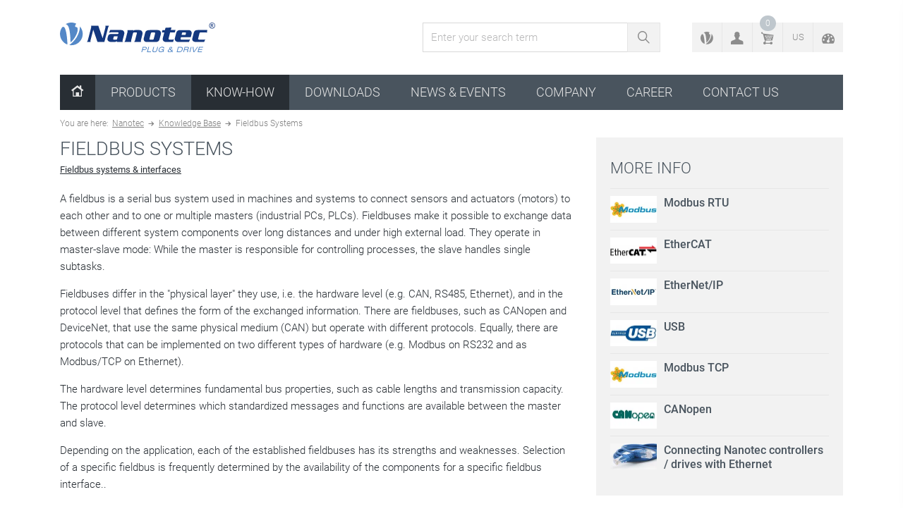

--- FILE ---
content_type: text/html; charset=utf-8
request_url: https://www.nanotec.com/us/en/knowledge-base-article/fieldbus-systems
body_size: 13707
content:
<!DOCTYPE html>
<html ng-app="nanotec">
<head>

<meta charset="utf-8">
<!-- 
	This website is powered by TYPO3 - inspiring people to share!
	TYPO3 is a free open source Content Management Framework initially created by Kasper Skaarhoj and licensed under GNU/GPL.
	TYPO3 is copyright 1998-2026 of Kasper Skaarhoj. Extensions are copyright of their respective owners.
	Information and contribution at https://typo3.org/
-->



<title>Fieldbus Systems | Nanotec</title>
<meta name="generator" content="TYPO3 CMS">
<meta name="viewport" content="width=device-width, initial-scale=1">
<meta name="description" content="Nanotec - precise and efficient drive solutions! Click here for information on Fieldbus Systems">
<meta name="robots" content="index,follow">
<meta property="og:description" content="A fieldbus is a serial bus system used in machines and systems to connect sensors and actuators (motors) to each other and to one or multiple masters (industrial PCs, PLCs). Fieldbuses make it possible to exchange data between different system components over long distances and under high external…">
<meta property="og:title" content="Fieldbus Systems">
<meta property="og:type" content="article">
<meta property="og:url" content="https://www.nanotec.com/us/en/knowledge-base-article/fieldbus-systems">
<meta property="og:image" content="https://www.nanotec.com/fileadmin/_processed_/4/a/csm_Fieldbus_Systems_2bf99dcbb8.jpg">
<meta name="twitter:card" content="summary">
<meta name="language" content="en">
<meta name="facebook-domain-verification" content="hauvqnzj4u6hq0zkcdww7uhbyx8g49">
<meta name="google-site-verification" content="_lKM7kD3fUOhehR2j5MQCXZfUKVY-EOePhTgITUfJ4w">
<meta name="msvalidate.01" content="9D5E317E2A013771D5F642DC9B70BEB4">


<link rel="stylesheet" href="/typo3conf/ext/nanotec/Resources/Public/Frontend/Styles/main.css?1767864365" media="all" title="main.css">






<link rel="canonical" href="https://www.nanotec.com/us/en/knowledge-base-article/fieldbus-systems" />

    
    <script type="text/javascript">var nanotecCurrencyJson = '{"symbolLeft":"$","symbolRight":"","decimalDigits":2,"divisor":100,"priceList":"2"}';var nanotecCurrency = JSON.parse(nanotecCurrencyJson);var currentLanguageId = 1;var languageIds = {"ex" : 0,"us" : 1,"de" : 3,"zh" : 4,"it" : 5};var languageBaseUrls = {0: "https://www.nanotec.com/eu/en",1: "https://www.nanotec.com/us/en",3: "https://www.nanotec.com/eu/de",4: "https://www.nanotec-cn.cn/zh",5: "https://www.nanotec.com/eu/it"};var jsDateFormat = "dd/MM/yy";var nanotecApiUrls = {
    user: 'https://www.nanotec.com/us/en/user.json',
    basket: 'https://www.nanotec.com/us/en/basket.json',
    basketAdd: 'https://www.nanotec.com/us/en/basket/add.json',
    basketSetAmount: 'https://www.nanotec.com/us/en/basket/setAmount.json',
    basketClear: 'https://www.nanotec.com/us/en/basket/clear.json',
    clipboard: 'https://www.nanotec.com/us/en/clipboard.json',
    clipboardAdd: 'https://www.nanotec.com/us/en/clipboard/add.json',
    clipboardClear: 'https://www.nanotec.com/us/en/clipboard/clear.json',
    clipboardSetAmount: 'https://www.nanotec.com/us/en/clipboard/setAmount.json',
    getCountryByIsoCode: 'https://www.nanotec.com/us/en/getCountryByIsoCode/',
    stateOptions: 'https://www.nanotec.com/us/en/stateOptions/',
    priceData: 'https://www.nanotec.com/us/en/priceData/'
};</script>
    <script type="text/javascript">var nanotecUnitGroupsJson = '[{"baseUnit":null,"pid":245,"title":"Gewicht","uid":6,"units":{"00000000000029f40000000000000000":{"conversionFactor":1,"pid":245,"symbol":"kg","title":"Kilogramm","uid":14},"00000000000029e80000000000000000":{"conversionFactor":2.204,"pid":245,"symbol":"lb","title":"Pfund","uid":16},"0000000000002a210000000000000000":{"conversionFactor":1000,"pid":245,"symbol":"g","title":"Gramm","uid":15}}},{"baseUnit":null,"pid":245,"title":"Length (m)","uid":11,"units":{"0000000000002a1e0000000000000000":{"conversionFactor":1,"pid":245,"symbol":"m","title":"Meter","uid":22},"0000000000002a1b0000000000000000":{"conversionFactor":0.03936,"pid":245,"symbol":"in","title":"Inch","uid":23},"0000000000002a320000000000000000":{"conversionFactor":1000,"pid":245,"symbol":"mm","title":"Millimeter","uid":28}}},{"baseUnit":null,"pid":245,"title":"Length (mm)","uid":4,"units":{"0000000000002a140000000000000000":{"conversionFactor":1,"pid":245,"symbol":"mm","title":"Millimeter","uid":10},"0000000000002a300000000000000000":{"conversionFactor":0.03936,"pid":245,"symbol":"in","title":"Inch","uid":12},"0000000000002a4a0000000000000000":{"conversionFactor":0.001,"pid":245,"symbol":"m","title":"Meter","uid":27}}},{"baseUnit":null,"pid":245,"title":"Torque (Ncm)","uid":3,"units":{"0000000000002a2d0000000000000000":{"conversionFactor":1,"pid":245,"symbol":"Ncm","title":"Newton centimeter","uid":6},"0000000000002a2e0000000000000000":{"conversionFactor":1.41611932278,"pid":245,"symbol":"oz-in","title":"Ounce inch","uid":7},"0000000000002a500000000000000000":{"conversionFactor":0.01,"pid":245,"symbol":"Nm","title":"Newton meter","uid":8}}},{"baseUnit":null,"pid":245,"title":"Torque (Nm)","uid":13,"units":{"0000000000002a380000000000000000":{"conversionFactor":1,"pid":245,"symbol":"Nm","title":"Newton meter","uid":31},"0000000000002a340000000000000000":{"conversionFactor":141.611932278,"pid":245,"symbol":"oz-in","title":"Ounce inch","uid":32},"0000000000002a560000000000000000":{"conversionFactor":100,"pid":245,"symbol":"Ncm","title":"Newton centimeter","uid":33}}}]';var nanotecUnitGroups = JSON.parse(nanotecUnitGroupsJson || '[]');var nanotecUnitGroupDefaultSet = "imperial";</script>


            <link rel="apple-touch-icon" sizes="180x180"
                  href="/_assets/a216ea4bcb7ed270c619139734398c4f/Images/favicons/apple-touch-icon.png">
            <link rel="icon" type="image/png" href="/_assets/a216ea4bcb7ed270c619139734398c4f/Images/favicons/favicon-32x32.png"
                  sizes="32x32">
            <link rel="icon" type="image/png" href="/_assets/a216ea4bcb7ed270c619139734398c4f/Images/favicons/favicon-194x194.png"
                  sizes="194x194">
            <link rel="icon" type="image/png" href="/_assets/a216ea4bcb7ed270c619139734398c4f/Images/favicons/android-chrome-192x192.png"
                  sizes="192x192">
            <link rel="icon" type="image/png" href="/_assets/a216ea4bcb7ed270c619139734398c4f/Images/favicons/favicon-16x16.png"
                  sizes="16x16">
            <link rel="manifest" href="/_assets/a216ea4bcb7ed270c619139734398c4f/Images/favicons/manifest.json">
            <link rel="mask-icon" href="/_assets/a216ea4bcb7ed270c619139734398c4f/Images/favicons/safari-pinned-tab.svg" color="#5488c7">
            <meta name="msapplication-TileColor" content="#5488c7">
            <meta name="msapplication-TileImage" content="/_assets/a216ea4bcb7ed270c619139734398c4f/Images/favicons/mstile-144x144.png">
            <meta name="theme-color" content="#ffffff">
        

        <script type="text/javascript" tracking>
            /**
             * Global event tracking method
             *
             * @param category
             * @param action
             * @param name
             * @param value
             * @param services
             * @param nonInteraction
             */
            window['trackEvent'] = (category, action, name = '', value = 0, parameters = {},
                                    services = ['ga', 'gtm', 'baidu'],
                                    nonInteraction = false
            ) => {
                return new Promise((resolve, reject) => {

                    // fallback timeout, to ensure event tracking does not block consecutive JS events.
                    const timeoutTrigger = setTimeout(() => reject(new Error('track event timeout')), 5000)
                    const gaEventParameters = {
                        'event_category': category,
                        'event_action': action,
                        'event_label': name,
                        'value': value,
                        'non_interaction': nonInteraction,
                        ...parameters
                    }
                    // track Google Tag Manager
                    if (services.indexOf('gtm') !== -1 && typeof gtm !== 'undefined') {
                        gaEventParameters['event'] = gaEventParameters['event_action']
                        gtm(gaEventParameters)
                        if (window.siteMode != 0) {
                            console.info('Track Google Tag Manager event: ', gaEventParameters);
                        }
                    } else {
                        if (window.siteMode != 0) {
                            console.warn('Google Tag Manager not loaded or not requested')
                        }
                    }

                    // track Baidu
                    if (services.indexOf('baidu') !== -1 && typeof _hmt !== 'undefined') {
                        _hmt.push(['_trackEvent', category, action, name, value])
                        if (window.siteMode != 0) {
                            console.info('Track Baidu event ' + category + ' ' + action + ' ' + name + ' value: ' + value)
                        }
                    } else {
                        if (window.siteMode != 0) {
                            console.warn('Baidu not loaded or not requested');
                        }
                    }

                    clearTimeout(timeoutTrigger)
                    resolve()
                    return true
                });
            }
        </script>
    

                <script>
                    // Google Tag Manager
                    window.siteMode = 0;
                    const gtagContainerId = 'GTM-K3TX2ZN'
                    if ('1' === '1') {
                        (function (w, d, s, l, i) {
                            w[l] = w[l] || []
                            w[l].push({
                                'gtm.start':
                                    new Date().getTime(), event: 'gtm.js'
                            });
                            var f = d.getElementsByTagName(s)[0],
                                j = d.createElement(s), dl = l != 'dataLayer' ? '&l=' + l : ''
                            j.async = true
                            j.src = 'https://www.googletagmanager.com/gtm.js?id=' + i + dl
                            f.parentNode.insertBefore(j, f)
                        })(window, document, 'script', 'dataLayer', gtagContainerId)

                        window.dataLayer = window.dataLayer || []
                        window.gtm = function() {
                            return dataLayer.push(...arguments)
                        }
                    }

                    function gaOptout() {
                        document.cookie = disableStr + '=true; expires=Thu, 31 Dec 2099 23:59:59 UTC; path=/'
                        window[disableStr] = true
                    }
                </script>
            
<link rel="alternate" hreflang="en-GB" href="https://www.nanotec.com/eu/en/knowledge-base-article/fieldbus-systems"/>
<link rel="alternate" hreflang="en-US" href="https://www.nanotec.com/us/en/knowledge-base-article/fieldbus-systems"/>
<link rel="alternate" hreflang="de-DE" href="https://www.nanotec.com/eu/de/knowledge-base-artikel/feldbussysteme"/>
<link rel="alternate" hreflang="zh-CN" href="https://www.nanotec-cn.cn/zh/knowledge-base-article/fieldbus-systems"/>
<link rel="alternate" hreflang="it-IT" href="https://www.nanotec.com/eu/it/knowledge-base-article/fieldbus-systems"/>
<link rel="alternate" hreflang="x-default" href="https://www.nanotec.com/eu/en/knowledge-base-article/fieldbus-systems"/>
</head>
<body>










        
        
        

        

        

        

    
        
    
    
    
    
    
            
            
            
            
            

            
            
        

        
    
        <div class="tec-conf-bar" ng-class="{'is-show': currentConfigurationCtrl.show}" current-configuration>
            <div class="tec-cb-content">
                <div class="tec-cb-container">
                    <div class="item-left">
                        <a href="#" ng-click="currentConfigurationCtrl.clearConfiguration();" class="btn-delete" title="clear combination">
                            <i class="icon-trash"></i>
                            <span class="text-display">
                            <u>clear combination</u>
                        </span>
                        </a>
                    </div>
                    <div class="item-middle">
                        <i class="icon-adjust"></i>
                        <span class="text-display">
                        active combination
                    </span>
                    </div>
                    <div class="item-right">
                        <a class="btn-back" title="back to configurator" href="/us/en/products/product-configurator">
                            <i class="icon-squared-big-left"></i>
                            <span class="text-display">
                            back to configurator
                        </span>
                        </a>
                    </div>
                </div>
            </div>
        </div>
    

        <div class="wrapper">
            
    
    <header id="header" sticky-header>
        <div class="h-header">
            <div class="row">
                <div class="col-xs-6 col-md-4 col-logo">
                    <a class="navbar-brand" href="/us/en">
                        <picture>
                            <img src="/_assets/a216ea4bcb7ed270c619139734398c4f/Images/nanotec-electronic-logo.svg" alt="Nanotec Electronic Homepage"
                                 width="220" height="42" title="Nanotec Electronic Homepage"/>
                            <source media="(min-width: 38em)" srcset="/_assets/a216ea4bcb7ed270c619139734398c4f/nanotec-electronic-logo.png"/>
                            <source srcset="/_assets/a216ea4bcb7ed270c619139734398c4f/Images/nanotec-electronic-logo.png"/>
                        </picture>
                    </a>
                </div>
                <div class="navbar-mobile hidden-lg-up col-xs-6" mobile-nav>
                    
                    <span class="hamburger" ng-click="mNav.toggleMobileNav()">
                        <span></span>
                    </span>
                </div>
                <!-- if you want a off-canvas open, please write the class is-open. -->
                <div class="hidden-md-down off-canvas-md-down nav-mobile" ng-class="{'is-open': mNav.isOpen()}" mobile-nav>
                    <div class="off-canvas-container">
                        <div class="off-canvas-headline">
                            Navigation
                            <i class="icon-close" ng-click="mNav.toggleMobileNav()"></i>
                        </div>
                        <div class="col-md-8 pull-md-right col-utilities">
                            
    <nav class="navbar navbar-utilities" utilities-navbar>
        <ul class="nav navbar-nav pull-md-right">

            
            

            
            <li class="nav-item item-all-products">
                <a data-placement="bottom" tooltip="1" class="nav-link" title="All products" href="/us/en/service/products">
                    <span class="text hidden-lg-up">All products</span>
                    <i class="icon-nanotec"></i>
                </a>
            </li>

            
                
                <li class="nav-item item-login dropdown"
                    ng-class="{'open': utilNav.isLoginDropdownOpen(), 'is-user-online' : user.userExists()}" user>
                    <span class="nav-link" ng-click="utilNav.toggleLoginDropdown($event)"
                          title="My Account" data-placement="bottom" tooltip>
                        <span class="text hidden-lg-up">My Account</span>
                        <i class="icon-male-user"></i>
                    </span>
                    <div class="dropdown-menu dropdown-menu-right" click-outside="utilNav.closeLoginDropdown()"
                         outside-if-not="item-login">
                        <span class="link-back hidden-lg-up"
                              ng-click="utilNav.toggleLoginDropdown($event)">Back</span>

                        
                        <div class="dropdown-user" ng-if="user.userExists()">
                            <p>Hello <b>{{ user.user().username }}</b></p>
                            <div class="actions row">
                                <div class="col-xs-5">
                                    <form action="/us/en/login"
                                          target="_top"
                                          method="post" name="logout">
                                        <input type="submit" name="submit"
                                               value="Logout"
                                               class="btn btn-secondary btn-sm"/>
                                        <input type="hidden" name="logintype" value="logout"/>
                                    </form>
                                </div>
                                <div class="col-xs-7">
                                    <a class="btn btn-primary btn-sm" href="/us/en">
                                        Edit profile
                                    </a>
                                </div>
                            </div>
                            
                        </div>

                        
                        <div class="dropdown-login" ng-if="!user.userExists()">
                            
                            <form method="post" target="_top" class="form" action="/us/en/login?tx_felogin_page%5Baction%5D=login&amp;tx_felogin_page%5Bcontroller%5D=Login&amp;cHash=6ee70360daeddfdd59c95b6c762cb1de">
<div>
<input type="hidden" name="__referrer[@extension]" value="Nanotec" />
<input type="hidden" name="__referrer[@controller]" value="Page" />
<input type="hidden" name="__referrer[@action]" value="render" />
<input type="hidden" name="__referrer[arguments]" value="YTowOnt9d8de3730cca4c2c92f190df9fe544f7d9b2d3203" />
<input type="hidden" name="__referrer[@request]" value="{&quot;@extension&quot;:&quot;Nanotec&quot;,&quot;@controller&quot;:&quot;Page&quot;,&quot;@action&quot;:&quot;render&quot;}597f78e1f46991b8a692daced1894cbb8b04c190" />
<input type="hidden" name="__RequestToken" value="eyJ0eXAiOiJKV1QiLCJhbGciOiJIUzI1NiIsImtpZCI6IntcInR5cGVcIjpcIm5vbmNlXCIsXCJuYW1lXCI6XCIzUzFpTy1CSGMwWkduWFp5ZDFLeTJBXCJ9In0.[base64].AI64PhbKRq-tqYltdN8yCiTorbb8uFtZmyG4aAuwuqM"/><input type="hidden" name="__trustedProperties" value="{&quot;user&quot;:1,&quot;pass&quot;:1,&quot;logintype&quot;:1,&quot;referer&quot;:1,&quot;submit&quot;:1}796b5a2ec322b07124e74b0f0d97c3a186c21de5" />
</div>

                                <fieldset class="form-group">
                                    <input autocomplete="username" placeholder="Username/E-Mail" class="form-control form-control-success" type="text" name="user" required="required" />
                                </fieldset>
                                <fieldset class="form-group">
                                    <input required="required" autocomplete="current-password" placeholder="Password" class="form-control form-control-danger" id="login-password" type="password" name="pass" value="" />
                                </fieldset>
                                <div style="display: none;">
                                    <input type="hidden" name="logintype" value="login" />
                                    <input type="hidden" name="referer" value="/us/en/knowledge-base-article/fieldbus-systems" />
                                </div>
                                <div class="form-group">
                                    <input class="btn btn-primary btn-sm" type="submit" value="Login" name="submit" />
                                </div>
                                <a title="Forgot your password?" href="/us/en/login?tx_felogin_login%5Baction%5D=recovery&amp;tx_felogin_login%5Bcontroller%5D=PasswordRecovery&amp;cHash=b4e60212c8f14bf21400489efa2efd1a">
                                    <small>Forgot your password?</small>
                                </a>
                                <hr>
                                <a class="btn btn-tertiary btn-sm" href="/us/en/register">Register
                                </a>
                            </form>
                        </div>
                    </div>
                </li>

                
                <li class="nav-item item-basket">
                <span class="nav-link" ng-click="utilNav.toggleASideBasket($event)" title="Shopping cart"
                      data-placement="bottom" tooltip>
                    <span class="text hidden-lg-up">Shopping cart</span>
                    <i class="icon-cart-shopping"></i>
                    <span class="badge">
                        <span class="count" ng-cloak ng-bind="utilNav.BasketService.basket.amount"></span>
                    </span>
                </span>
                </li>
            

            
            

            
            
                    <li class="nav-item item-languages pull-right dropdown"
                        ng-class="{'open': utilNav.isLangDropdownOpen()}">
                        <span class="nav-link" ng-click="utilNav.toggleLangDropdown($event)"
                              title="Chose site language" data-placement="bottom" tooltip>
                            <span class="text hidden-lg-up">Languages</span>
                            <span class="current-language">US</span>
                        </span>
                        <div class="dropdown-menu dropdown-menu-right" click-outside="utilNav.closeLangDropdown()"
                             outside-if-not="item-languages">
                            <span class="link-back hidden-lg-up"
                                  ng-click="utilNav.toggleLangDropdown($event)">Back</span>
                            
                                
                                    <a class="language-menu-link dropdown-item"
                                       data-language-identifier="0"
                                       href="https://www.nanotec.com/eu/en/knowledge-base-article/fieldbus-systems">English</a>
                                
                                    <a class="language-menu-link dropdown-item is-current hidden-lg-up"
                                       data-language-identifier="1"
                                       href="https://www.nanotec.com/us/en/knowledge-base-article/fieldbus-systems">Engl. US</a>
                                
                                    <a class="language-menu-link dropdown-item"
                                       data-language-identifier="3"
                                       href="https://www.nanotec.com/eu/de/knowledge-base-artikel/feldbussysteme">Deutsch</a>
                                
                                    <a class="language-menu-link dropdown-item"
                                       data-language-identifier="4"
                                       href="https://www.nanotec-cn.cn/zh/knowledge-base-article/fieldbus-systems">中文</a>
                                
                                    <a class="language-menu-link dropdown-item"
                                       data-language-identifier="5"
                                       href="https://www.nanotec.com/eu/it/knowledge-base-article/fieldbus-systems">Italiano</a>
                                
                            
                        </div>
                    </li>
                

            
            <li class="nav-item item-unit-selector dropdown" ng-class="{'open': utilNav.isUnitSelectorOpen()}">
                <span class="nav-link" ng-click="utilNav.toggleUnitSelectorDropdown($event)" data-placement="bottom"
                      title="Ncm/oz-in? Select units" tooltip>
                    <span class="text hidden-lg-up">Ncm/oz-in? Select units</span>
                    <i class="icon-tachometer"></i>
                </span>
                <div class="dropdown-menu dropdown-menu-right" click-outside="utilNav.closeUnitSelector()"
                     outside-if-not="item-unit-selector">
                    <span class="link-back hidden-lg-up" ng-click="utilNav.toggleUnitSelectorDropdown($event)">Back</span>
                    <div class="dropdown-unit-selector text-md-center" unit-selector>
                        <div class="header h4">Switch unit for attribute values</div>
                        <div class="controls">
                            <button class="btn btn-tertiary-outline"
                                    ng-class="{active: unitSelector.selectedPreset === 'metric'}"
                                    ng-click="unitSelector.setPreset('metric')">Metric
                            </button>
                            <button class="btn btn-tertiary-outline"
                                    ng-class="{active: unitSelector.selectedPreset === 'imperial'}"
                                    ng-click="unitSelector.setPreset('imperial')">Imperial (US)
                            </button>
                        </div>
                        <a href="/us/en/products/unit-settings">
                            <u>... or select individual units for each attribute</u>
                        </a>
                    </div>
                </div>
            </li>
        </ul>

        
        <form class="tec-form-search-submit pull-md-right" action="/us/en/search"
              method="get">
            <input class="form-control" type="text" name="q" placeholder="Enter your search term">
            <button type="submit" title="Search">
                <img src="/_assets/a216ea4bcb7ed270c619139734398c4f/Icons/Frontend/search.svg"
                     width="20"
                     height="20"
                     alt="Search"
                />
            </button>
        </form>
    </nav>

                        </div>
                        <div class="col-md-12 col-navigation">
                            
    <nav id="navigation" class="navbar navbar-light" role="navigation"><ul class="nav navbar-nav"><li class="nav-item item-home"><a href="/us/en" class="nav-link is-home"><span class="text-display">Home</span><i class="icon-home"></i></a></li><li main-navigation-item class="nav-item has-menu" ng-class="{'is-open': mainNavigationItemCtrl.isOpen(), 'is-mobile': mainNavigationItemCtrl.isMobile()}"><a href="/us/en/products" class="nav-link" ng-click="mainNavigationItemCtrl.toggleMenuItem($event); mainNavigationItemCtrl.toggleTabletMenuItem($event);">Products</a><div class="menu menu-lg level-1"><span class="link-back" ng-click="mainNavigationItemCtrl.toggleMenuItem($event)" role="button">Back</span><a href="/us/en/products" class="link-current">Products</a><div class="menus"><ul class="menu-box-info"><li class="nav-item"><a href="/us/en/products/product-finder" class="nav-link hidden-lg-up">Product Filter</a><div class="menu-bi-content"><a href="/us/en/products/product-finder" class="btn btn-tertiary">Product Filter</a></div></li><li main-navigation-item class="nav-item has-menu" ng-click="mainNavigationItemCtrl.toggleMenuItem($event)" ng-class="{'is-open': mainNavigationItemCtrl.isOpen()}"><a href="/us/en/products/2262-smart-servos-motors-with-controller-drive" class="nav-link"><span class="text-display">Smart Brushless DC Servos</span></a><div class="menu level-2"><span class="link-back" ng-click="mainNavigationItemCtrl.toggleMenuItem($event)">Back</span><a class="link-current" href="/us/en/products/2262-smart-servos-motors-with-controller-drive">Smart Brushless DC Servos</a><ul><li main-naigation-item class="nav-item"><a href="/us/en/products/2878-bldc-motors-with-controller-integrated-brushless-dc-motors" class="nav-link"><span class="text-display">Brushless DC motors with controller/drive</span></a></li><li main-naigation-item class="nav-item"><a href="/us/en/products/2877-stepper-motor-with-controller-drive" class="nav-link"><span class="text-display">Stepper motors with controller/drive</span></a></li><li main-naigation-item class="nav-item"><a href="/us/en/products/10496-linear-actuators-with-controller" class="nav-link"><span class="text-display">Integrated linear actuators</span></a></li></ul></li><li main-navigation-item class="nav-item has-menu" ng-click="mainNavigationItemCtrl.toggleMenuItem($event)" ng-class="{'is-open': mainNavigationItemCtrl.isOpen()}"><a href="/us/en/products/158-motor-controllers-drives" class="nav-link"><span class="text-display">Motor controllers / drives</span></a><div class="menu level-2"><span class="link-back" ng-click="mainNavigationItemCtrl.toggleMenuItem($event)">Back</span><a class="link-current" href="/us/en/products/158-motor-controllers-drives">Motor controllers / drives</a><ul><li main-naigation-item class="nav-item"><a href="/us/en/products/10739-bldc-motor-controller" class="nav-link"><span class="text-display">Controllers/Drives for IO applications</span></a></li><li main-naigation-item class="nav-item"><a href="/us/en/products/10741-programmable-stepper-motor-controller-and-bldc" class="nav-link"><span class="text-display">High-performance controllers/drives</span></a></li><li main-naigation-item class="nav-item"><a href="/us/en/products/10985-plug-in-motor-controllers-drives" class="nav-link"><span class="text-display">Plug-in motor controllers/drives</span></a></li><li main-naigation-item class="nav-item"><a href="/us/en/products/10776-cm-cpb3-44-4-axis-controller" class="nav-link"><span class="text-display">4-axis controllers/drives</span></a></li></ul></li><li main-navigation-item class="nav-item has-menu" ng-click="mainNavigationItemCtrl.toggleMenuItem($event)" ng-class="{'is-open': mainNavigationItemCtrl.isOpen()}"><a href="/us/en/products/2256-software-for-brushless-dc-servo-motor-controller" class="nav-link"><span class="text-display">Software</span></a><div class="menu level-2"><span class="link-back" ng-click="mainNavigationItemCtrl.toggleMenuItem($event)">Back</span><a class="link-current" href="/us/en/products/2256-software-for-brushless-dc-servo-motor-controller">Software</a><ul></ul></li></ul><ul class="menu-box-info"><ul><li main-navigation-item class="nav-item has-menu" ng-click="mainNavigationItemCtrl.toggleMenuItem($event)" ng-class="{'is-open': mainNavigationItemCtrl.isOpen()}"><a href="/us/en/products/156-brushless-dc-motors-from-manufacturer" class="nav-link"><span class="text-display">Brushless DC motors</span></a><div class="menu level-2"><span class="link-back" ng-click="mainNavigationItemCtrl.toggleMenuItem($event)">Back</span><a class="link-current" href="/us/en/products/156-brushless-dc-motors-from-manufacturer">Brushless DC motors</a><ul><li main-naigation-item class="nav-item"><a href="/us/en/products/2265-brushless-dc-motors-rpm-w-watt" class="nav-link"><span class="text-display">BLDC motors with internal rotor</span></a></li><li main-naigation-item class="nav-item"><a href="/us/en/products/2267-brushless-dc-external-rotor-motors-bldc" class="nav-link"><span class="text-display">Flat BLDC motors with external rotor</span></a></li><li main-naigation-item class="nav-item"><a href="/us/en/products/653-brushless-dc-motor-ip65-bldc-with-encoder" class="nav-link"><span class="text-display">IP65 BLDC motors with encoder</span></a></li><li main-naigation-item class="nav-item"><a href="/us/en/products/12404-dka-frameless-bldc-motors" class="nav-link"><span class="text-display">Frameless BLDC motors</span></a></li></ul></li><li main-navigation-item class="nav-item has-menu" ng-click="mainNavigationItemCtrl.toggleMenuItem($event)" ng-class="{'is-open': mainNavigationItemCtrl.isOpen()}"><a href="/us/en/products/153-stepper-motors-from-manufacturer" class="nav-link"><span class="text-display">Stepper motors</span></a><div class="menu level-2"><span class="link-back" ng-click="mainNavigationItemCtrl.toggleMenuItem($event)">Back</span><a class="link-current" href="/us/en/products/153-stepper-motors-from-manufacturer">Stepper motors</a><ul><li main-naigation-item class="nav-item"><a href="/us/en/products/2263-nema-stepper-motors-14-110-mm-flange" class="nav-link"><span class="text-display">Hybrid stepper motors</span></a></li><li main-naigation-item class="nav-item"><a href="/us/en/products/2254-flat-motors" class="nav-link"><span class="text-display">Flat motors</span></a></li><li main-naigation-item class="nav-item"><a href="/us/en/products/1269-hollow-shaft-motors" class="nav-link"><span class="text-display">Hollow-shaft motors</span></a></li><li main-naigation-item class="nav-item"><a href="/us/en/products/154-stepper-motors-ip65" class="nav-link"><span class="text-display">Stepper motors IP65</span></a></li></ul></li><li main-navigation-item class="nav-item has-menu" ng-click="mainNavigationItemCtrl.toggleMenuItem($event)" ng-class="{'is-open': mainNavigationItemCtrl.isOpen()}"><a href="/us/en/products/11077-lba60-bldc-linear-actuator-60-mm" class="nav-link"><span class="text-display">BLDC linear actuators</span></a><div class="menu level-2"><span class="link-back" ng-click="mainNavigationItemCtrl.toggleMenuItem($event)">Back</span><a class="link-current" href="/us/en/products/11077-lba60-bldc-linear-actuator-60-mm">BLDC linear actuators</a><ul></ul></li><li main-navigation-item class="nav-item has-menu" ng-click="mainNavigationItemCtrl.toggleMenuItem($event)" ng-class="{'is-open': mainNavigationItemCtrl.isOpen()}"><a href="/us/en/products/157-linear-actuator-stepper-motor" class="nav-link"><span class="text-display">Stepper Motor Linear Actuators</span></a><div class="menu level-2"><span class="link-back" ng-click="mainNavigationItemCtrl.toggleMenuItem($event)">Back</span><a class="link-current" href="/us/en/products/157-linear-actuator-stepper-motor">Stepper Motor Linear Actuators</a><ul><li main-naigation-item class="nav-item"><a href="/us/en/products/10939-linear-actuator-with-integrated-controller" class="nav-link"><span class="text-display">Linear actuators with controllers/drives</span></a></li><li main-naigation-item class="nav-item"><a href="/us/en/products/10891-nema-6-linear-actuator-14-mm" class="nav-link"><span class="text-display">NEMA 6 | 14 mm</span></a></li><li main-naigation-item class="nav-item"><a href="/us/en/products/2968-nema8-linear-actuator-20-mm" class="nav-link"><span class="text-display">NEMA 8 | 20 mm</span></a></li><li main-naigation-item class="nav-item"><a href="/us/en/products/2971-nema11-linear-actuator-28-mm" class="nav-link"><span class="text-display">NEMA 11 | 28 mm</span></a></li><li main-naigation-item class="nav-item"><a href="/us/en/products/2972-nema14-linear-actuator-35-mm" class="nav-link"><span class="text-display">NEMA 14 | 35 mm</span></a></li><li main-naigation-item class="nav-item"><a href="/us/en/products/2973-nema17-linear-actuator-42-mm" class="nav-link"><span class="text-display">NEMA 17 | 42 mm</span></a></li><li main-naigation-item class="nav-item"><a href="/us/en/products/2974-nema23-linear-actuator-56-mm" class="nav-link"><span class="text-display">NEMA 23 | 56 mm</span></a></li></ul></li><li main-navigation-item class="nav-item has-menu" ng-click="mainNavigationItemCtrl.toggleMenuItem($event)" ng-class="{'is-open': mainNavigationItemCtrl.isOpen()}"><a href="/us/en/products/2273-screws-and-nuts-for-linear-actuators" class="nav-link"><span class="text-display">Lead screws and nuts</span></a><div class="menu level-2"><span class="link-back" ng-click="mainNavigationItemCtrl.toggleMenuItem($event)">Back</span><a class="link-current" href="/us/en/products/2273-screws-and-nuts-for-linear-actuators">Lead screws and nuts</a><ul><li main-naigation-item class="nav-item"><a href="/us/en/products/290-lead-screws-1" class="nav-link"><span class="text-display">Lead screws</span></a></li><li main-naigation-item class="nav-item"><a href="/us/en/products/2322-nuts-for-stepper-linear-actuators" class="nav-link"><span class="text-display">Threaded nuts</span></a></li></ul></li></ul></ul><ul class="menu-box-info"><ul><li main-navigation-item class="nav-item has-menu" ng-click="mainNavigationItemCtrl.toggleMenuItem($event)" ng-class="{'is-open': mainNavigationItemCtrl.isOpen()}"><a href="/us/en/products/2655-wheel-drives" class="nav-link"><span class="text-display">Wheel drives for AGV</span></a><div class="menu level-2"><span class="link-back" ng-click="mainNavigationItemCtrl.toggleMenuItem($event)">Back</span><a class="link-current" href="/us/en/products/2655-wheel-drives">Wheel drives for AGV</a><ul><li main-naigation-item class="nav-item"><a href="/us/en/products/8469-wd-modular-wheel-drives" class="nav-link"><span class="text-display">Modular wheel drives</span></a></li><li main-naigation-item class="nav-item"><a href="/us/en/products/11091-wd42-compact-wheel-drives-with-motor" class="nav-link"><span class="text-display">Compact wheel drives with motor</span></a></li></ul></li><li main-navigation-item class="nav-item has-menu" ng-click="mainNavigationItemCtrl.toggleMenuItem($event)" ng-class="{'is-open': mainNavigationItemCtrl.isOpen()}"><a href="/us/en/products/160-brushless-dc-motor-gearbox-stepper-motor-gearbox" class="nav-link"><span class="text-display">Gearboxes</span></a><div class="menu level-2"><span class="link-back" ng-click="mainNavigationItemCtrl.toggleMenuItem($event)">Back</span><a class="link-current" href="/us/en/products/160-brushless-dc-motor-gearbox-stepper-motor-gearbox">Gearboxes</a><ul><li main-naigation-item class="nav-item"><a href="/us/en/products/10989-hollow-rotary-tables" class="nav-link"><span class="text-display">Hollow rotary tables</span></a></li><li main-naigation-item class="nav-item"><a href="/us/en/products/2704-planetary-gearboxes" class="nav-link"><span class="text-display">Planetary gearboxes</span></a></li><li main-naigation-item class="nav-item"><a href="/us/en/products/2276-worm-gearbox-for-stepper-motor-bldc-motor" class="nav-link"><span class="text-display">Worm gearboxes</span></a></li></ul></li><li main-navigation-item class="nav-item has-menu" ng-click="mainNavigationItemCtrl.toggleMenuItem($event)" ng-class="{'is-open': mainNavigationItemCtrl.isOpen()}"><a href="/us/en/products/159-stepper-motor-encoder-brushless-dc-motor" class="nav-link"><span class="text-display">Encoders</span></a><div class="menu level-2"><span class="link-back" ng-click="mainNavigationItemCtrl.toggleMenuItem($event)">Back</span><a class="link-current" href="/us/en/products/159-stepper-motor-encoder-brushless-dc-motor">Encoders</a><ul><li main-naigation-item class="nav-item"><a href="/us/en/products/2277-optical-encoders" class="nav-link"><span class="text-display">Optical encoders</span></a></li><li main-naigation-item class="nav-item"><a href="/us/en/products/2278-reflective-encoders" class="nav-link"><span class="text-display">Reflective encoders</span></a></li><li main-naigation-item class="nav-item"><a href="/us/en/products/2279-magnetic-encoders" class="nav-link"><span class="text-display">Magnetic encoders</span></a></li><li main-naigation-item class="nav-item"><a href="/us/en/products/9956-multiturn-absolute-encoder" class="nav-link"><span class="text-display">Multiturn encoders</span></a></li></ul></li><li main-navigation-item class="nav-item has-menu" ng-click="mainNavigationItemCtrl.toggleMenuItem($event)" ng-class="{'is-open': mainNavigationItemCtrl.isOpen()}"><a href="/us/en/products/161-stepper-motor-brake-brushless-dc-motor-brake" class="nav-link"><span class="text-display">Brakes</span></a><div class="menu level-2"><span class="link-back" ng-click="mainNavigationItemCtrl.toggleMenuItem($event)">Back</span><a class="link-current" href="/us/en/products/161-stepper-motor-brake-brushless-dc-motor-brake">Brakes</a><ul><li main-naigation-item class="nav-item"><a href="/us/en/products/1936-spring-loaded-brake" class="nav-link"><span class="text-display">BWA – Spring-loaded brakes</span></a></li><li main-naigation-item class="nav-item"><a href="/us/en/products/10078-brake-with-output-shaft" class="nav-link"><span class="text-display">BCD – Spring-loaded brakes</span></a></li></ul></li></ul></ul><ul class="menu-box-info"><ul><li main-navigation-item class="nav-item has-menu" ng-click="mainNavigationItemCtrl.toggleMenuItem($event)" ng-class="{'is-open': mainNavigationItemCtrl.isOpen()}"><a href="/us/en/products/162-accessories" class="nav-link"><span class="text-display">Accessories</span></a><div class="menu level-2"><span class="link-back" ng-click="mainNavigationItemCtrl.toggleMenuItem($event)">Back</span><a class="link-current" href="/us/en/products/162-accessories">Accessories</a><ul><li main-naigation-item class="nav-item"><a href="/us/en/products/283-connection-cables" class="nav-link"><span class="text-display">Connection cables</span></a></li><li main-naigation-item class="nav-item"><a href="/us/en/products/10753-brake-chopper" class="nav-link"><span class="text-display">Brake chopper</span></a></li><li main-naigation-item class="nav-item"><a href="/us/en/products/288-damper" class="nav-link"><span class="text-display">Damper</span></a></li><li main-naigation-item class="nav-item"><a href="/us/en/products/1494-spacer-sleeves-spacer-sleeves" class="nav-link"><span class="text-display">Spacer sleeves</span></a></li><li main-naigation-item class="nav-item"><a href="/us/en/products/1264-supplements-for-gsge-gearboxes" class="nav-link"><span class="text-display">Double shaft/Cover</span></a></li><li main-naigation-item class="nav-item"><a href="/us/en/products/1272-electronics" class="nav-link"><span class="text-display">Electronics</span></a></li><li main-naigation-item class="nav-item"><a href="/us/en/products/1047-capacitors" class="nav-link"><span class="text-display">Capacitors</span></a></li><li main-naigation-item class="nav-item"><a href="/us/en/products/1048-converters" class="nav-link"><span class="text-display">Converters</span></a></li><li main-naigation-item class="nav-item"><a href="/us/en/products/2719-keys" class="nav-link"><span class="text-display">Keys</span></a></li><li main-naigation-item class="nav-item"><a href="/us/en/products/1049-switching-power-supplies" class="nav-link"><span class="text-display">Switching power supplies</span></a></li><li main-naigation-item class="nav-item"><a href="/us/en/products/1050-lubricants" class="nav-link"><span class="text-display">Lubricants</span></a></li><li main-naigation-item class="nav-item"><a href="/us/en/products/1445-connectors" class="nav-link"><span class="text-display">Connectors</span></a></li></ul></li><li main-navigation-item class="nav-item has-menu" ng-click="mainNavigationItemCtrl.toggleMenuItem($event)" ng-class="{'is-open': mainNavigationItemCtrl.isOpen()}"><a href="/us/en/products/1486-individual-solutions" class="nav-link"><span class="text-display">Individual solutions</span></a><div class="menu level-2"><span class="link-back" ng-click="mainNavigationItemCtrl.toggleMenuItem($event)">Back</span><a class="link-current" href="/us/en/products/1486-individual-solutions">Individual solutions</a><ul><li main-naigation-item class="nav-item"><a href="/us/en/products/1749-cables" class="nav-link"><span class="text-display">Cables</span></a></li><li main-naigation-item class="nav-item"><a href="/us/en/products/1752-firmware" class="nav-link"><span class="text-display">Firmware</span></a></li><li main-naigation-item class="nav-item"><a href="/us/en/products/2927-lead-screws" class="nav-link"><span class="text-display">Lead screws</span></a></li><li main-naigation-item class="nav-item"><a href="/us/en/products/1750-motors" class="nav-link"><span class="text-display">Motors</span></a></li><li main-naigation-item class="nav-item"><a href="/us/en/products/1748-motor-shafts" class="nav-link"><span class="text-display">Motor shafts</span></a></li></ul></li></ul></ul></div></div></li><li main-navigation-item class="nav-item has-menu active" ng-class="{'is-open': mainNavigationItemCtrl.isOpen(), 'is-mobile': mainNavigationItemCtrl.isMobile()}"><a href="/us/en/knowledge-base" class="nav-link" ng-click="mainNavigationItemCtrl.toggleMenuItem($event); mainNavigationItemCtrl.toggleTabletMenuItem($event);">Know-How</a><div class="menu level-1"><span class="link-back" ng-click="mainNavigationItemCtrl.toggleMenuItem($event)" role="button">Back</span><a href="/us/en/knowledge-base" class="link-current">Knowledge Base</a><ul><li class="nav-item"><a href="/us/en/knowledge-base/category/fieldbus-systems-interfaces" class="nav-link"><span class="text-display">Fieldbus systems & interfaces</span></a></li><li class="nav-item"><a href="/us/en/knowledge-base/category/motors-with-controllers" class="nav-link"><span class="text-display">Motors with controllers/drives</span></a></li><li class="nav-item"><a href="/us/en/knowledge-base/category/brushless-dc-motors" class="nav-link"><span class="text-display">Brushless DC motors</span></a></li><li class="nav-item"><a href="/us/en/knowledge-base/category/stepper-motors" class="nav-link"><span class="text-display">Stepper motors</span></a></li><li class="nav-item"><a href="/us/en/knowledge-base/category/motor-controllers-drives" class="nav-link"><span class="text-display">Motor controllers/drives</span></a></li><li class="nav-item"><a href="/us/en/knowledge-base/category/linear-actuators" class="nav-link"><span class="text-display">Linear actuators</span></a></li><li class="nav-item"><a href="/us/en/knowledge-base/category/stepper-motor-encoder-brushless-dc-motor" class="nav-link"><span class="text-display">Encoders</span></a></li><li class="nav-item"><a href="/us/en/knowledge-base/category/applications" class="nav-link"><span class="text-display">Applications</span></a></li><li class="nav-item"><a href="/us/en/knowledge-base/category/programming-with-plug-drive-studio" class="nav-link"><span class="text-display">Programming with Plug & Drive Studio</span></a></li><li class="nav-item"><a href="/us/en/knowledge-base/category/programming-with-nanolib" class="nav-link"><span class="text-display">Programming with NanoLib</span></a></li><li class="nav-item"><a href="/us/en/knowledge-base/category/programming-with-nanoj" class="nav-link"><span class="text-display">Programming with NanoJ</span></a></li><li class="nav-item"><a href="/us/en/knowledge-base/category/programming" class="nav-link"><span class="text-display">Programming with other software</span></a></li></ul></div></li><li main-navigation-item class="nav-item has-menu" ng-class="{'is-open': mainNavigationItemCtrl.isOpen(), 'is-mobile': mainNavigationItemCtrl.isMobile()}"><a href="/us/en/downloads" class="nav-link" ng-click="mainNavigationItemCtrl.toggleMenuItem($event); mainNavigationItemCtrl.toggleTabletMenuItem($event);">Downloads</a><div class="menu level-1"><span class="link-back" ng-click="mainNavigationItemCtrl.toggleMenuItem($event)">Back</span><a href="/us/en/downloads" class="link-current">Downloads</a><ul><li class="nav-item"><a href="/us/en/downloads/catalogs-flyers" class="nav-link">Catalogs & Brochures</a></li><li class="nav-item"><a href="/us/en/software" class="nav-link">Software</a></li><li class="nav-item"><a href="/us/en/downloads/manualsdatasheets" class="nav-link">Manuals/ Data Sheets</a></li><li class="nav-item"><a href="/us/en/downloads/drivers" class="nav-link">Drivers</a></li><li class="nav-item"><a href="/us/en/downloads/archive" class="nav-link">Archive</a></li></ul></li><li main-navigation-item class="nav-item has-menu" ng-class="{'is-open': mainNavigationItemCtrl.isOpen(), 'is-mobile': mainNavigationItemCtrl.isMobile()}"><a href="/us/en/news-trade-shows" class="nav-link" ng-click="mainNavigationItemCtrl.toggleMenuItem($event); mainNavigationItemCtrl.toggleTabletMenuItem($event);">News & Events</a><div class="menu level-1"><span class="link-back" ng-click="mainNavigationItemCtrl.toggleMenuItem($event)">Back</span><a href="/us/en/news-trade-shows" class="link-current">News & Events</a><ul><li class="nav-item"><a href="/us/en/news-trade-shows/press" class="nav-link">Press</a></li><li class="nav-item"><a href="/us/en/news-trade-shows/trainings" class="nav-link">Trainings</a></li><li class="nav-item"><a href="/us/en/news-trade-shows/trade-shows" class="nav-link">Trade Shows</a></li><li class="nav-item"><a href="/us/en/news-trade-shows/news" class="nav-link">News</a></li></ul></li><li main-navigation-item class="nav-item has-menu" ng-class="{'is-open': mainNavigationItemCtrl.isOpen(), 'is-mobile': mainNavigationItemCtrl.isMobile()}"><a href="/us/en/company" class="nav-link" ng-click="mainNavigationItemCtrl.toggleMenuItem($event); mainNavigationItemCtrl.toggleTabletMenuItem($event);">Company</a><div class="menu level-1"><span class="link-back" ng-click="mainNavigationItemCtrl.toggleMenuItem($event)">Back</span><a href="/us/en/company" class="link-current">Company</a><ul><li class="nav-item"><a href="/us/en/company/about-nanotec" class="nav-link">About Nanotec</a></li><li class="nav-item"><a href="/us/en/company/facts-and-figures" class="nav-link">Facts and figures</a></li><li class="nav-item"><a href="/us/en/company/locations" class="nav-link">Locations</a></li><li class="nav-item"><a href="/us/en/company/integrated-management" class="nav-link">Integrated management</a></li><li class="nav-item"><a href="/us/en/company/research-funding" class="nav-link">Research funding</a></li></ul></li><li main-navigation-item class="nav-item"><a href="/us/en/job-opportunities" class="nav-link" ng-click="mainNavigationItemCtrl.toggleMenuItem($event); mainNavigationItemCtrl.toggleTabletMenuItem($event);">Career</a></li><li main-navigation-item class="nav-item has-menu" ng-class="{'is-open': mainNavigationItemCtrl.isOpen(), 'is-mobile': mainNavigationItemCtrl.isMobile()}"><a href="/us/en/contact-us" class="nav-link" ng-click="mainNavigationItemCtrl.toggleMenuItem($event); mainNavigationItemCtrl.toggleTabletMenuItem($event);">Contact us</a><div class="menu level-1"><span class="link-back" ng-click="mainNavigationItemCtrl.toggleMenuItem($event)">Back</span><a href="/us/en/contact-us" class="link-current">Contact us</a><ul><li class="nav-item"><a href="/us/en/contact-us/contact-form" class="nav-link">Contact Form</a></li><li class="nav-item"><a href="/us/en/contact-us/sales-contact" class="nav-link">Local Sales Contact</a></li><li class="nav-item"><a href="/us/en/contact-us/customer-service" class="nav-link">Customer Service</a></li><li class="nav-item"><a href="/us/en/contact-us/support" class="nav-link">Technical Support</a></li><li class="nav-item"><a href="/us/en/contact-us/returns/rma" class="nav-link">Returns/RMA</a></li><li class="nav-item"><a href="/us/en/contact-us/how-to-find-us" class="nav-link">How to find us</a></li></ul></li></ul></nav>

                        </div>
                    </div>
                </div>
            </div>
        </div>
    </header>


            
        
    <div class="container">
        
        <nav class="breadcrumb" role="navigation">
            <ol>
                <li>You are here:</li>
                
                    
                        <li>
                            <a href="/us/en">Nanotec</a>
                        </li>
                    
                        <li>
                            <a href="/us/en/knowledge-base">Knowledge Base</a>
                        </li>
                    
                

                
                

                        
                        
                            
                            
                                <li>
                                    Fieldbus Systems
                                </li>
                            
                        
                        
                    
            </ol>
        </nav>
    </div>

        <main class="main-content" role="main">
            <div class="container">
                <!-- TYPO3SEARCH_begin -->
                
    
    
    
            
                    <div id="c16161" name="c16161">
                        
                            



                        
                        

    
        
    
    
    
            
    
    
            
        
    
            
        
    
    
            
            
        
    
    
            
        

    
    
    

    
        
    

    

    <section class="section section-detail">
        <div class="row">
            
            <div class="col-lg-8">
                
                
    <article>
        
        <header class="article-header">
            
                    <h1 class="headline">Fieldbus Systems</h1>
                    <nav class="article-categories">
                        
                            <a title="Fieldbus systems &amp; interfaces" href="/us/en/knowledge-base/category/fieldbus-systems-interfaces">
                                <u>Fieldbus systems &amp; interfaces</u>
                            </a>
                        
                    </nav>
                
        </header>

        <div class="article-body clearfix">
            
            

            
            


            
            
            
                
    
    
    
            
                    <div id="c16386" name="c16386">
                        
    
            
            
    

    



    
            <p>A fieldbus is a serial bus system used in machines and systems to connect sensors and actuators (motors) to each other and to one or multiple masters (industrial PCs, PLCs). Fieldbuses make it possible to exchange data between different system components over long distances and under high external load. They operate in master-slave mode: While the master is responsible for controlling processes, the slave handles single subtasks.
</p>
<p>Fieldbuses differ in the "physical layer" they use, i.e. the hardware level (e.g. CAN, RS485, Ethernet), and in the protocol level that defines the form of the exchanged information. There are fieldbuses, such as CANopen and DeviceNet, that use the same physical medium (CAN) but operate with different protocols. Equally, there are protocols that can be implemented on two different types of hardware (e.g. Modbus on RS232 and as Modbus/TCP on Ethernet).
</p>
<p>The hardware level determines fundamental bus properties, such as cable lengths and transmission capacity. The protocol level determines which standardized messages and functions are available between the master and slave.
</p>
<p>Depending on the application, each of the established fieldbuses has its strengths and weaknesses. Selection of a specific fieldbus is frequently determined by the availability of the components for a specific fieldbus interface..
</p>
<p></p>
        

        
    




                        
                            



                        
                    </div>
                
        
    


            
        </div>
    </article>

                <a class="btn btn-secondary btn-sm is-icon-left m-t-2" href="/us/en/knowledge-base">
                    <i class="icon-squared-big-left"></i>
                    Back
                </a>
            </div>
            <aside class="sidebar col-lg-4">
                
                
                
    
        <div class="card bg-faded border-0">
            <div class="card-block">
                <h2 class="headline">More info</h2>
                
                    <article class="article is-list-small has-separator">
                        <div class="article-content">
                            <div class="article-image">
                                
                                <a title="Modbus RTU" href="/us/en/knowledge-base-article/modbus-rtu-motors-controllers">
                                    <img src="/typo3temp/assets/_processed_/e/b/csm_csm_modbus-tcp-rtu-stepper-bldc-motor-controller_ed0f3f962a_9d085b781c86ba83666126805138b2ca_55d106591a.webp" srcset="/typo3temp/assets/_processed_/e/b/csm_csm_modbus-tcp-rtu-stepper-bldc-motor-controller_ed0f3f962a_9d085b781c86ba83666126805138b2ca_cd8e92dff6.webp 66w, /typo3temp/assets/_processed_/e/b/csm_csm_modbus-tcp-rtu-stepper-bldc-motor-controller_ed0f3f962a_9d085b781c86ba83666126805138b2ca_55d106591a.webp 132w" sizes="(min-width: 1280px) 66, (min-width: 1024px) 66, (min-width: 768px) 66, 93vw" width="132" height="75" alt="image.title" title="image.title">

                                </a>
                            </div>
                            <div class="article-info">
                                <h3 class="title">
                                    <a href="/us/en/knowledge-base-article/modbus-rtu-motors-controllers">
                                        Modbus RTU
                                    </a>
                                </h3>
                            </div>
                        </div>
                    </article>
                
                    <article class="article is-list-small has-separator">
                        <div class="article-content">
                            <div class="article-image">
                                
                                <a title="EtherCAT" href="/us/en/knowledge-base-article/ethercat-motors-controllers">
                                    <img src="/typo3temp/assets/_processed_/6/2/csm_csm_ethercat-stepper-bldc-motor-controller_d9193c5f3a_492552bd795ef5b8bed0efdc17eca681_1883663c30.webp" srcset="/typo3temp/assets/_processed_/6/2/csm_csm_ethercat-stepper-bldc-motor-controller_d9193c5f3a_492552bd795ef5b8bed0efdc17eca681_b62002f149.webp 66w, /typo3temp/assets/_processed_/6/2/csm_csm_ethercat-stepper-bldc-motor-controller_d9193c5f3a_492552bd795ef5b8bed0efdc17eca681_1883663c30.webp 132w" sizes="(min-width: 1280px) 66, (min-width: 1024px) 66, (min-width: 768px) 66, 93vw" width="132" height="75" alt="image.title" title="image.title">

                                </a>
                            </div>
                            <div class="article-info">
                                <h3 class="title">
                                    <a href="/us/en/knowledge-base-article/ethercat-motors-controllers">
                                        EtherCAT
                                    </a>
                                </h3>
                            </div>
                        </div>
                    </article>
                
                    <article class="article is-list-small has-separator">
                        <div class="article-content">
                            <div class="article-image">
                                
                                <a title="EtherNet/IP" href="/us/en/knowledge-base-article/ethernet-ip-motors-controllers">
                                    <img src="/typo3temp/assets/_processed_/e/d/csm_csm_ethernet-stepper-bldc-motor-controller_8970c3508c_a1994dfc96531ad53558df2a7c7c9099_347871ad9b.webp" srcset="/typo3temp/assets/_processed_/e/d/csm_csm_ethernet-stepper-bldc-motor-controller_8970c3508c_a1994dfc96531ad53558df2a7c7c9099_76631ef84a.webp 66w, /typo3temp/assets/_processed_/e/d/csm_csm_ethernet-stepper-bldc-motor-controller_8970c3508c_a1994dfc96531ad53558df2a7c7c9099_347871ad9b.webp 132w" sizes="(min-width: 1280px) 66, (min-width: 1024px) 66, (min-width: 768px) 66, 93vw" width="132" height="75" alt="image.title" title="image.title">

                                </a>
                            </div>
                            <div class="article-info">
                                <h3 class="title">
                                    <a href="/us/en/knowledge-base-article/ethernet-ip-motors-controllers">
                                        EtherNet/IP
                                    </a>
                                </h3>
                            </div>
                        </div>
                    </article>
                
                    <article class="article is-list-small has-separator">
                        <div class="article-content">
                            <div class="article-image">
                                
                                <a title="USB" href="/us/en/knowledge-base-article/bldc-stepper-motor-control-with-usb">
                                    <img src="/typo3temp/assets/_processed_/c/4/csm_csm_usb-stepper-bldc-motor-controller_5b2b9b3641_1e69cd636f0a197c7d8c62ccc6c84995_a2ea630f1e.webp" srcset="/typo3temp/assets/_processed_/c/4/csm_csm_usb-stepper-bldc-motor-controller_5b2b9b3641_1e69cd636f0a197c7d8c62ccc6c84995_a9fb8b64f2.webp 66w, /typo3temp/assets/_processed_/c/4/csm_csm_usb-stepper-bldc-motor-controller_5b2b9b3641_1e69cd636f0a197c7d8c62ccc6c84995_a2ea630f1e.webp 132w" sizes="(min-width: 1280px) 66, (min-width: 1024px) 66, (min-width: 768px) 66, 93vw" width="132" height="75" alt="image.title" title="image.title">

                                </a>
                            </div>
                            <div class="article-info">
                                <h3 class="title">
                                    <a href="/us/en/knowledge-base-article/bldc-stepper-motor-control-with-usb">
                                        USB
                                    </a>
                                </h3>
                            </div>
                        </div>
                    </article>
                
                    <article class="article is-list-small has-separator">
                        <div class="article-content">
                            <div class="article-image">
                                
                                <a title="Modbus TCP" href="/us/en/knowledge-base-article/modbus-tcp-motors-controllers">
                                    <img src="/typo3temp/assets/_processed_/e/b/csm_csm_modbus-tcp-rtu-stepper-bldc-motor-controller_ed0f3f962a_9d085b781c86ba83666126805138b2ca_55d106591a.webp" srcset="/typo3temp/assets/_processed_/e/b/csm_csm_modbus-tcp-rtu-stepper-bldc-motor-controller_ed0f3f962a_9d085b781c86ba83666126805138b2ca_cd8e92dff6.webp 66w, /typo3temp/assets/_processed_/e/b/csm_csm_modbus-tcp-rtu-stepper-bldc-motor-controller_ed0f3f962a_9d085b781c86ba83666126805138b2ca_55d106591a.webp 132w" sizes="(min-width: 1280px) 66, (min-width: 1024px) 66, (min-width: 768px) 66, 93vw" width="132" height="75" alt="image.title" title="image.title">

                                </a>
                            </div>
                            <div class="article-info">
                                <h3 class="title">
                                    <a href="/us/en/knowledge-base-article/modbus-tcp-motors-controllers">
                                        Modbus TCP
                                    </a>
                                </h3>
                            </div>
                        </div>
                    </article>
                
                    <article class="article is-list-small has-separator">
                        <div class="article-content">
                            <div class="article-image">
                                
                                <a title="CANopen" href="/us/en/knowledge-base-article/canopen-motors-controllers">
                                    <img src="/typo3temp/assets/_processed_/1/1/csm_csm_canopen-stepper-bldc-motor-controller_af4b33cb9f_e5d9ea1b06b2512d9f07dde1d0120bb6_7f2ce6ef3b.webp" srcset="/typo3temp/assets/_processed_/1/1/csm_csm_canopen-stepper-bldc-motor-controller_af4b33cb9f_e5d9ea1b06b2512d9f07dde1d0120bb6_94944d9e0b.webp 66w, /typo3temp/assets/_processed_/1/1/csm_csm_canopen-stepper-bldc-motor-controller_af4b33cb9f_e5d9ea1b06b2512d9f07dde1d0120bb6_7f2ce6ef3b.webp 132w" sizes="(min-width: 1280px) 66, (min-width: 1024px) 66, (min-width: 768px) 66, 93vw" width="132" height="75" alt="image.title" title="image.title">

                                </a>
                            </div>
                            <div class="article-info">
                                <h3 class="title">
                                    <a href="/us/en/knowledge-base-article/canopen-motors-controllers">
                                        CANopen
                                    </a>
                                </h3>
                            </div>
                        </div>
                    </article>
                
                    <article class="article is-list-small has-separator">
                        <div class="article-content">
                            <div class="article-image">
                                
                                <a title="Connecting Nanotec controllers / drives with Ethernet" href="/us/en/knowledge-base-article/connecting-nanotec-controllers-drives-with-ethernet">
                                    <img src="/fileadmin/_processed_/a/c/csm_ethernet_703297de74.webp" srcset="/fileadmin/_processed_/a/c/csm_ethernet_0a3fd1d25f.webp 66w, /fileadmin/_processed_/a/c/csm_ethernet_703297de74.webp 132w" sizes="(min-width: 1280px) 66, (min-width: 1024px) 66, (min-width: 768px) 66, 93vw" width="132" height="74" alt="image.title" title="image.title">

                                </a>
                            </div>
                            <div class="article-info">
                                <h3 class="title">
                                    <a href="/us/en/knowledge-base-article/connecting-nanotec-controllers-drives-with-ethernet">
                                        Connecting Nanotec controllers / drives with Ethernet
                                    </a>
                                </h3>
                            </div>
                        </div>
                    </article>
                
            </div>
        </div>
    


                
                
    


                
                
    

            </aside>
            
        </div>
    </section>

    <section class="section is-fullscreen is-gray">
        <div class="s-body text-xs-center">
            <h2 class="headline has-border">Questions?</h2>
            <p class="m-b-2">Do you have questions about this knowledge base article or our products?</p>
            <a class="btn btn-tertiary btn-lg" title="Contact us" href="/us/en/contact-us/contact-form">
                Contact us
            </a>
        </div>
    </section>


        
    


    


                        
                            



                        
                    </div>
                
        
    


                <!-- TYPO3SEARCH_end -->
                
            </div>
        </main>
    
            
    <footer id="footer">
        <div class="f-container">
            <div class="container">
                
                        
    <nav class="f-social-links">
        <ul>
            
                <li>
                    <a title="LinkedIn" target="_blank" href="https://www.linkedin.com/company/nanotec-electronic">
                        <i class="icon-linkedin"></i>
                    </a>
                </li>
            
            
            
                <li>
                    <a title="Youtube" target="_blank" href="https://www.youtube.com/@NanotecElectronic">
                        <i class="icon-youtube-play"></i>
                    </a>
                </li>
            
            
        </ul>
    </nav>

                    

                <nav class="f-navigation" role="navigation">
                    <ul><li><a href="/us/en" title="Home">Home</a></li><li><a href="/us/en/service/products" title="Product overview">Product overview</a></li><li><a href="/us/en/news-trade-shows/news" title="News">News</a></li><li><a href="/us/en/privacy-statement" title="Privacy Statement">Privacy Statement</a></li><li><a href="/us/en/general-terms-and-conditions" title="Terms and Conditions of Sale">Terms and Conditions of Sale</a></li><li><a href="/us/en/general-terms-and-conditions-of-purchase" title="General Terms and Conditions of Purchase">General Terms and Conditions of Purchase</a></li><li><a href="/us/en/legal-details" title="Legal Details">Legal Details</a></li></ul>
                </nav>
                <div class="footer-info">
                    
                        
                            
    
    
    
            
                    <div id="c1526" name="c1526">
                        
    
            
            
    



    
            <p>Nanotec Electronic U.S. Inc.,&nbsp;48 Sword St., Units 105 &amp; 106, Auburn, MA 01501, Phone <a href="tel:+17812193343" class="ga-track-contact">(781) 219-3343</a>,&nbsp;Fax (781) 498-1344,&nbsp;Email: <a href="/cdn-cgi/l/email-protection#2a43444c456a5f5904444b44455e4f4904494547" class="ga-track-contact"><span class="__cf_email__" data-cfemail="9ef7f0f8f1deebedb0f0fff0f1eafbfdb0fdf1f3">[email&#160;protected]</span></a><br> Copyright © 1995-2026&nbsp;by Nanotec Electronic GmbH &amp; Co KG, all rights reserved</p>
        

        
    




                        
                            



                        
                    </div>
                
        
    


                        
                    
                    
                </div>
            </div>
        </div>
        
            
    
        <span basket>
            <div class="off-canvas-right" ng-class="{'is-open': basket.isOpen()}" click-outside="basket.closeBasket()"
                 outside-if-not="item-basket">
                <div class="off-canvas-headline">
                    Shopping cart
                    <i class="icon-close" ng-click="basket.toggleBasket()"></i>
                </div>
                <div class="off-canvas-body off-canvas-body-basket">
                    <div class="off-canvas-content off-canvas-basket">
                        <p class="alert alert-warning" role="alert" ng-if="basket.BasketService.basket.amount === 0">
                            Your cart is empty.</p>

                        <div class="media" ng-repeat="lineItem in basket.BasketService.basket.lineItems">
                            <a class="media-left" ng-href="{{ lineItem.articles[0].url }}"
                               ng-if="lineItem.imageSrc.length > 0">
                                <img class="media-object" ng-src="{{ lineItem.imageSrc }}" alt="{{ lineItem.title }}" width="50"
                                     height="40">
                            </a>
                            <div class="media-body">
                                <span ng-if="lineItem.configuration" class="tag tag-primary">Combination</span>
                                <h4 class="media-heading">
                                    <span ng-bind="lineItem.amount + ' x '"></span>
                                    <span ng-repeat="article in lineItem.articles">
                                        <span ng-if="!$first"> +&nbsp;</span>
                                        <a ng-href="{{ article.url }}"><span ng-bind="article.title"></span></a>
                                        <span ng-if="lineItem.configuration" ng-bind="' - ' + article.subtitle"></span>
                                    </span>
                                </h4>
                                <span ng-if="!lineItem.configuration" ng-bind="lineItem.articles[0].subtitle"></span><br>
                                <span ng-if="basket.isPurchasable()" ng-bind-html="lineItem.price | priceAndCurrency"></span>
                                <a ng-click="basket.removeLineItemWithConfirmation(lineItem, 'confirmClearLineItemModal')"
                                   class="remove"><i class="icon-close"></i></a>
                            </div>
                        </div>
                    </div>
                </div>
                <div class="off-canvas-footer off-canvas-footer-basket" ng-show="basket.BasketService.basket.amount > 0">
                    <div class="clear-basket">
                        <a href="#" ng-click="basket.openModal('confirmClearBasketModal')">Clear cart</a>
                    </div>
                    <a class="btn btn-tertiary btn-block" href="/us/en/your-shopping-basket">
                        <span ng-if="basket.isPurchasable()">Checkout/Review/Share</span>
                        <span ng-if="!basket.isPurchasable()">Request Quote/Review/Share</span>
                    </a>
                </div>
            </div>
            
    <div class="modal fade" id="confirmClearBasketModal" tabindex="-1" role="dialog" aria-hidden="true">
        <div class="modal-dialog" role="document">
            <div class="modal-content">
                <div class="modal-header">
                    <button type="button" class="close" data-dismiss="modal"
                            aria-label="Close">
                        <i class="icon-close" aria-hidden="true"></i>
                    </button>
                    <h3 class="modal-title">Delete all articles from your cart?</h3>
                </div>
                <div class="modal-body">
                    <p>Please click &quot;Clear cart&quot; to delete all articles.</p>
                </div>
                <div class="modal-footer">
                    <button type="button" class="btn btn-white is-icon-right" data-dismiss="modal">
                        Cancel
                        <i class="icon-close-circle"></i>
                    </button>
                    <button type="button" class="btn btn-primary"
                            ng-click="basket.clearFromModal('confirmClearBasketModal')">
                        Clear cart
                    </button>
                </div>
            </div>
        </div>
    </div>

            
    <div class="modal fade" id="confirmClearLineItemModal" tabindex="-1" role="dialog" aria-hidden="true">
        <div class="modal-dialog" role="document">
            <div class="modal-content">
                <div class="modal-header">
                    <button type="button" class="close" data-dismiss="modal"
                            aria-label="Close">
                        <i class="icon-close" aria-hidden="true"></i>
                    </button>
                    <h4 class="modal-title">Delete article from your cart?</h4>
                </div>
                <div class="modal-body">
                    <p>Click &quot;delete article&quot; to delete this article from your cart:</p>
                    <div class="media">
                        <a class="media-left" ng-href="{{ basket.lineItemOnTheBrink.articles[0].url }}"
                           ng-if="basket.lineItemOnTheBrink.imageSrc.length > 0">
                            <img class="media-object" ng-src="{{ basket.lineItemOnTheBrink.imageSrc }}"
                                 alt="{{ basket.lineItemOnTheBrink.title }}"
                                 width="50"
                                 height="40">
                        </a>
                        <div class="media-body">
                            <strong class="media-heading">{{ basket.lineItemOnTheBrink.amount }} x <span
                                    ng-repeat="article in basket.lineItemOnTheBrink.articles"><a
                                    ng-href="{{ article.url }}">{{ article.title }}</a></span>
                            </strong><br>
                            <span ng-bind-html="basket.lineItemOnTheBrink.articles[0].subtitle"></span><br>
                        </div>
                    </div>
                </div>
                <div class="modal-footer">
                    <button type="button" class="btn btn-white is-icon-right" data-dismiss="modal">
                        Cancel
                        <i class="icon-close-circle"></i>
                    </button>
                    <button type="button" class="btn btn-primary"
                            ng-click="basket.clearLineItemFromModal('confirmClearLineItemModal')">
                        Clear article
                    </button>
                </div>
            </div>
        </div>
    </div>

        </span>
    

        
        
        
        
    
    </footer>
    <a href="#" class="btn-to-top" title="To top" scroll-to-top></a>

        </div>
        
    <div domain-switcher>
        <div class="modal" id="domain-switcher-modal">
            <div class="modal-dialog">
                <div class="modal-content">
                    
                    
                    <div class="modal-header">
                        <button id="stay-on-language-site" type="button" class="btn btn-secondary close" data-dismiss="modal" aria-label="Close" title="Close">
                            <i class="icon-close" ng-if="!domainSwitcherCtrl.forceMode"></i>
                        </button>
                        <h4 class="modal-title" ng-if="!domainSwitcherCtrl.forceMode">Please switch to another domain</h4>
                        <h4 class="modal-title" ng-if="domainSwitcherCtrl.forceMode">Your will be redirected to {{domainSwitcherCtrl.targetDomain}}.</h4>
                    </div>
                    <div class="modal-body">
                        <div ng-if="!domainSwitcherCtrl.forceMode"><p><strong>Dear Visitor,</strong></p>
<p>As a user from&nbsp;<strong>{{ domainSwitcherCtrl.sourceCountryNames.en }}</strong>, we would like to redirect you to <strong>{{ domainSwitcherCtrl.targetDomain }}</strong>.</p></div>
                        <div ng-if="domainSwitcherCtrl.forceMode"><p><strong>Dear Customer,&nbsp;</strong></p>
<p>As a user from <strong>{{ domainSwitcherCtrl.sourceCountryNames.en }}</strong>, we will redirect you to&nbsp;<strong>{{domainSwitcherCtrl.targetDomain}}</strong>.<strong>&nbsp;</strong></p>
<p></p></div>
                    </div>
                    <div class="modal-footer">
                        <button type="button" class="btn btn-white" data-dismiss="modal"
                                ng-click="domainSwitcherCtrl.stayOnSite()"
                                ng-if="!domainSwitcherCtrl.forceMode">No, stay on site
                        </button>
                        <a ng-href="{{ domainSwitcherCtrl.targetUrl }}" class="btn btn-primary">OK</a>
                    </div>
                </div>
            </div>
        </div>
    </div>

<script data-cfasync="false" src="/cdn-cgi/scripts/5c5dd728/cloudflare-static/email-decode.min.js"></script><script src="/typo3conf/ext/nanotec/Resources/Public/Frontend/Scripts/main.7d25b3f268409a6a1f7e.js?1767864365" type="text/javascript" async="async"></script>


</body>
</html>